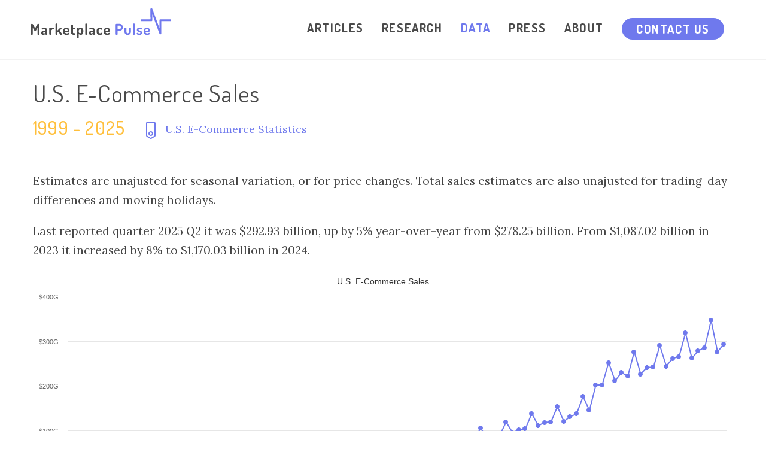

--- FILE ---
content_type: text/html; charset=utf-8
request_url: https://www.marketplacepulse.com/stats/us-e-commerce-sales-unadjusted
body_size: 5609
content:
<!DOCTYPE html>
<html lang="en">
<head>
    <meta charset="utf-8">
    <title>U.S. E-Commerce Sales 1999-2025 - Marketplace Pulse</title>
    <meta name="viewport" content="width=device-width, initial-scale=1.0">
    <meta name="robots" content="index,follow">

    <link rel="shortcut icon" href="/favicon.ico">
    <link rel="apple-touch-icon" href="/static/images/apple-touch-icon.png" sizes="180x180">

    <meta name="description" content="Estimates are unajusted for seasonal variation, or for price changes. Total sales estimates are also unajusted for trading-day differences and moving holidays.">
    <meta name="keywords" content="">

    <meta property="fb:app_id" content="1101954436495831" />
    <meta property="fb:pages" content="1684519225111425" />

    <meta property="og:title" content="U.S. E-Commerce Sales 1999-2025"/>
    <meta property="og:type" content="article"/>
    <meta property="og:description" content="Estimates are unajusted for seasonal variation, or for price changes. Total sales estimates are also unajusted for trading-day differences and moving holidays."/>
    <meta property="og:site_name" content="Marketplace Pulse" />
    <meta property="og:image" content="https://cdn.marketplacepulse.com/stats/us-e-commerce-sales-unadjusted.png"/>
    <meta property="og:image:width" content="1500"/>
    <meta property="og:image:height" content="785"/>
    <meta name="twitter:card" content="summary_large_image"/>
    <meta name="twitter:site" content="@marketplacepuls"/>
    <meta name="twitter:creator" content="@marketplacepuls"/>
    <meta name="twitter:title" content="U.S. E-Commerce Sales 1999-2025"/>
    <meta name="twitter:description" content="Estimates are unajusted for seasonal variation, or for price changes. Total sales estimates are also unajusted for trading-day differences and moving holidays."/>
    <meta name="twitter:image" content="https://cdn.marketplacepulse.com/stats/us-e-commerce-sales-unadjusted.png"/>

<link rel="canonical" href="https://www.marketplacepulse.com/stats/us-e-commerce-sales-unadjusted" />

    <script type="application/ld+json">
    [
      {
        "@context": "http://schema.org",
        "@type": "WebSite",
        "url": "http://www.marketplacepulse.com/",
        "name": "Marketplace Pulse",
        "alternateName": ""
      },
      {
        "@context": "http://schema.org",
        "@type": "Organization",
        "url": "http://www.marketplacepulse.com/",
        "name": "Marketplace Pulse",
        "description": "",
        "logo": "http://www.marketplacepulse.com/static/images/marketplacepulse-logo.png",
        "sameAs": [
            "https://twitter.com/marketplacepuls",
            "https://www.facebook.com/marketplacepulse",
            "https://instagram.com/marketplacepulse",
            "https://www.linkedin.com/company/marketplace-pulse"
        ]
      }
    ]
    </script>

    <script type="application/ld+json">
    {
      "@context": "http://schema.org",
      "@type": "BreadcrumbList",
      "itemListElement": [{
        "@type": "ListItem",
        "position": 1,
        "item": {
          "@id": "http://www.marketplacepulse.com/",
          "name": "Marketplace Pulse"
        }
      },{
        "@type": "ListItem",
        "position": 2,
        "item": {
          "@id": "http://www.marketplacepulse.com/stats",
          "name": "Statistics"
        }
      },{
        "@type": "ListItem",
        "position": 3,
        "item": {
          "@id": "http://www.marketplacepulse.com/stats/us-e-commerce-sales-unadjusted",
          "name": "U.S. E-Commerce Sales 1999-2025"
        }
      }]
    }
    </script>

    <link rel="preconnect" href="https://www.google-analytics.com">

    <link rel="preconnect" href="https://fonts.gstatic.com" crossorigin />
    <link rel="preload" as="style" href="https://fonts.googleapis.com/css?family=Lora:400,700%7CDosis:400,500,700&subset=latin-ext&display=swap" />
    <link rel="stylesheet" href="https://fonts.googleapis.com/css?family=Lora:400,700%7CDosis:400,500,700&subset=latin-ext&display=swap" media="print" onload="this.media='all'" />
    <noscript><link rel="stylesheet" href="https://fonts.googleapis.com/css?family=Lora:400,700%7CDosis:400,500,700&subset=latin-ext&display=swap" /></noscript>
    <link rel="stylesheet" href="/static/css/629c8c77.css" />

    <link href="/articles/recent.atom" rel="alternate" title="Recent Articles" type="application/atom+xml">

    <!-- Google tag (gtag.js) -->
    <script async src="https://www.googletagmanager.com/gtag/js?id=G-SKLWP70BQJ"></script>
    <script>
    window.dataLayer = window.dataLayer || [];
    function gtag(){dataLayer.push(arguments);}
    gtag('js', new Date());

    gtag('config', 'G-SKLWP70BQJ');
    </script>
    <!-- Load Mixpanel Library -->
<script>
    (function(f,b){if(!b.__SV){var a,e,i,g;window.mixpanel=b;b._i=[];b.init=function(a,e,d){function f(b,h){var a=h.split(".");2==a.length&&(b=b[a[0]],h=a[1]);b[h]=function(){b.push([h].concat(Array.prototype.slice.call(arguments,0)))}}var c=b;"undefined"!==typeof d?c=b[d]=[]:d="mixpanel";c.people=c.people||[];c.toString=function(b){var a="mixpanel";"mixpanel"!==d&&(a+="."+d);b||(a+=" (stub)");return a};c.people.toString=function(){return c.toString(1)+".people (stub)"};i="disable time_event track track_pageview track_links track_forms register register_once alias unregister identify name_tag set_config reset people.set people.set_once people.unset people.increment people.append people.union people.track_charge people.clear_charges people.delete_user".split(" ");for(g=0;g<i.length;g++)f(c,i[g]);b._i.push([a,e,d])};b.__SV=1.2;a=f.createElement("script");a.type="text/javascript";a.async=!0;a.src="https://cdn.mxpnl.com/libs/mixpanel-2-latest.min.js";e=f.getElementsByTagName("script")[0];e.parentNode.insertBefore(a,e)}})(document,window.mixpanel||[]);
    
    mixpanel.init("5ee0cffdd0d5dc35a4bf431c58b28b11");
    </script>
    
    <!-- Threecolts Tracking -->
    <script>
    (function waitForMixpanel() {
        if (typeof mixpanel !== "undefined") {
            mixpanel.track_pageview();
            document.addEventListener('click', handleLinkClick);
        } else {
            setTimeout(waitForMixpanel, 200);
        }
    })();
    
    function isMixpanelAvailable() {
        return typeof mixpanel !== 'undefined' &&
               typeof mixpanel.identify === 'function' &&
               typeof mixpanel.track === 'function' &&
               typeof mixpanel.persistence === 'object' &&
               typeof mixpanel.persistence.properties === 'function';
    }
    
    function getMixpanelDistinctId() {
        try {
            return mixpanel.get_distinct_id();
        } catch (e) {
            console.warn("Error fetching Mixpanel distinct_id:", e);
            return null;
        }
    }
    
    function getUTMProperties() {
        try {
            var allProps = mixpanel.persistence.properties();
            var utmProps = {};
            for (var key in allProps) {
                if (allProps.hasOwnProperty(key) && key.toLowerCase().startsWith('utm_')) {
                    utmProps[key] = allProps[key];
                }
            }
            return utmProps;
        } catch (e) {
            console.warn("Error fetching Mixpanel UTM properties:", e);
            return {};
        }
    }
    
    function modifyUrl(url, distinctId, utmProps, koClickId) {
        try {
            var urlObj = new URL(url);
            if (distinctId) urlObj.searchParams.append('distinct_id', distinctId);
            for (var key in utmProps) {
                if (utmProps[key]) urlObj.searchParams.append(key, utmProps[key]);
            }
            if (koClickId) urlObj.searchParams.append('ko_click_id', koClickId);
            return urlObj.toString();
        } catch (e) {
            console.warn("Error modifying URL:", e);
            return url;
        }
    }
    
    function getValidKoClickId(element) {
        if (!element || element.tagName !== 'A') return null;
    
        var ariaLabel = element.getAttribute('aria-label');
        if (ariaLabel) return ariaLabel;
    
        if (element.id && element.id.startsWith('cta-')) return element.id;
    
        return null;
    }
    
    function handleLinkClick(event) {
        var target = event.target.closest('a');
        if (!target) return;
    
        var hubOrManager = /^https:\/\/(hub|manager|www)\.threecolts\.com/;
        var university = /^https:\/\/threecolts\.university/;
    
        if (hubOrManager.test(target.href) || university.test(target.href)) {
            event.preventDefault();
    
            var finalUrl = target.href;
            var koClickId = getValidKoClickId(target);
    
            if (isMixpanelAvailable()) {
                var distinctId = getMixpanelDistinctId();
                var utmProps = getUTMProperties();
                finalUrl = modifyUrl(target.href, distinctId, utmProps, koClickId);
            } else if (koClickId) {
                finalUrl = modifyUrl(target.href, null, {}, koClickId);
            }
    
            window.location.href = finalUrl;
        }
    }
    </script>
    
</head>

<body>
    <div id="container">

        <header id="top" class="row">
            <div class="content">
                <div class="grid">
                    <div class="col-3">
                        <a href="/">
                            <figure class="logo">
                                <img class="logotype" src="/static/images/logo.svg" alt="Marketplace Pulse">
                                <img class="logotype-homepage" src="/static/images/logo-homepage.svg" alt="Marketplace Pulse">
                            </figure>
                        </a>
                    </div>

                    <div class="col-9">
                        <nav>
                            <ul>
                                <li ><a href="/articles">Articles</a></li>
                                <li ><a href="/research">Research</a></li>
                                <li  class="active"><a href="/data">Data</a></li>
                                <li ><a href="/press">Press</a></li>
                                <li ><a href="/about">About</a></li>
                                <li ><a href="/contact" class="btn btn-big btn-bright">Contact Us</a></li>
                            </ul>
                        </nav>
                    </div>
                </div>
            </div>
        </header>

<section class="row text-page stats-page">
    <div class="content">
        <div class="grid">
            <div class="col-12">
                <h1>U.S. E-Commerce Sales</h1>

                <div class="details">
                    <time>1999 - 2025</time>
                    <div class="tags">
                        <a class="tag" href="/stats#us-ecommerce">U.S. E-Commerce Statistics</a>
                    </div>
                </div>

                <p><p>Estimates are unajusted for seasonal variation, or for price changes. Total sales estimates are also unajusted for trading-day differences and moving holidays.</p></p>

                <p>
                    Last reported quarter 2025 Q2 it was

                    $292.93 billion,

up
                    by 5% year-over-year

                    from $278.25 billion.

                    From $1,087.02 billion in 2023 it

increased
                    by 8%

                    to $1,170.03 billion in 2024.
                </p>
            </div>

            <div class="col-12 chart-container">
                <div id="chart" style="height: 400px; display: none;"></div>
                <img src="https://cdn.marketplacepulse.com/stats/us-e-commerce-sales-unadjusted.png" alt="U.S. E-Commerce Sales 1999-2025" id="chart_image" class="img-responsive" />
            </div>

            <div class="col-12">
                <div class="stats-list">
                    <h4>Other U.S. E-Commerce Statistics</h4>

                    <ul>
<li><a href="/stats/us-total-retail-growth-rate">U.S. Total Retail Growth Rate</a></li><li><a href="/stats/us-total-retail-sales-unadjusted">U.S. Total Retail Sales</a></li><li><a href="/stats/us-total-retail-sales">U.S. Total Retail Sales (adjusted for seasonal variation)</a></li><li><a href="/stats/us-e-commerce-growth-rate">U.S. E-Commerce Growth Rate</a></li><li><a href="/stats/us-e-commerce-sales">U.S. E-Commerce Sales (adjusted for seasonal variation)</a></li><li><a href="/stats/us-e-commerce-sales-as-a-percent-of-total-sales-unadjusted">U.S. E-Commerce Share of Retail</a></li><li><a href="/stats/us-e-commerce-sales-as-a-percent-of-total-sales">U.S. E-Commerce Share of Retail (adjusted for seasonal variation)</a></li>                    </ul>
                </div>
            </div>
        </div>
    </div>
</section>

        <section class="row newsletter">
            <div class="content">
                <form action="//marketplacepulse.us12.list-manage.com/subscribe/post?u=d690a2717ca438fa2ccf2f903&amp;amp;id=6587ee0ab6" method="post">
                    <h3>Get Data-Driven Insights About Online Retail</h3>
                    <div class="newsletter-form">
                        <input type="email" name="EMAIL" placeholder="Your e-mail address...">
                        <button class="btn">
                            Subscribe
                            <span class="icon icon-right"><img src="/static/images/icons/violet/mail_dark.svg" alt="Subscribe"></span>
                        </button>
                        <!-- real people should not fill this in and expect good things - do not remove this or risk form bot signups-->
                        <div style="position: absolute; left: -5000px;" aria-hidden="true"><input type="text" name="b_d690a2717ca438fa2ccf2f903_6587ee0ab6" tabindex="-1" value=""><input type="hidden" name="SOURCE" id="SOURCE" value="/stats/us-e-commerce-sales-unadjusted" /></div>
                    </div>
                </form>
            </div>
        </section>
        <footer id="footer" class="row">
            <div class="content">
                <div class="grid">
                    <div class="col-12">
                        <p>
                            <a href="https://www.facebook.com/marketplacepulse" class="social-icon">
                                <img src="/static/images/icons/others/face.svg" alt="Facebook logo">
                            </a>

                            <a href="https://twitter.com/marketplacepuls" class="social-icon">
                                <img src="/static/images/icons/others/twitter.svg" alt="Twitter logo">
                            </a>

                            <a href="https://www.linkedin.com/company/marketplace-pulse" class="social-icon">
                                <img src="/static/images/icons/others/in.svg" alt="Linkedin logo">
                            </a>
                        </p>
                        <p class="text-page advertise-link">
                            <a href="/advertise" target="_self">Advertise With Us</a>&nbsp|&nbsp
                            <a href="/privacy-policy" target="_self">Privacy Policy</a>&nbsp|&nbsp
                            <a href="/terms-of-use" target="_self">Terms Of Use</a>
                        </p>
                        <p>&copy; Marketplace Pulse 2026</p>
                    </div>
                </div>
            </div>
        </footer>
    </div>
            <script src="/static/js/highcharts-9cf98e0f.js"></script>

        <script src="/static/js/8b43bdce.js"></script>
<script type="text/javascript">
document.getElementById("chart").style.display = "block";
document.getElementById("chart_image").style.display = "none";

Highcharts.chart('chart', {credits:{text:'Source: The Census Bureau of the Department of Commerce',enabled:true,},chart:{type:'line',events:{load:function(){}}},exporting:{sourceWidth:750,sourceHeight:392,enabled:false},title:{text:"U.S. E-Commerce Sales",style:{"fontSize":"14px"}},xAxis:{categories:['1999 Q4','2000 Q1','2000 Q2','2000 Q3','2000 Q4','2001 Q1','2001 Q2','2001 Q3','2001 Q4','2002 Q1','2002 Q2','2002 Q3','2002 Q4','2003 Q1','2003 Q2','2003 Q3','2003 Q4','2004 Q1','2004 Q2','2004 Q3','2004 Q4','2005 Q1','2005 Q2','2005 Q3','2005 Q4','2006 Q1','2006 Q2','2006 Q3','2006 Q4','2007 Q1','2007 Q2','2007 Q3','2007 Q4','2008 Q1','2008 Q2','2008 Q3','2008 Q4','2009 Q1','2009 Q2','2009 Q3','2009 Q4','2010 Q1','2010 Q2','2010 Q3','2010 Q4','2011 Q1','2011 Q2','2011 Q3','2011 Q4','2012 Q1','2012 Q2','2012 Q3','2012 Q4','2013 Q1','2013 Q2','2013 Q3','2013 Q4','2014 Q1','2014 Q2','2014 Q3','2014 Q4','2015 Q1','2015 Q2','2015 Q3','2015 Q4','2016 Q1','2016 Q2','2016 Q3','2016 Q4','2017 Q1','2017 Q2','2017 Q3','2017 Q4','2018 Q1','2018 Q2','2018 Q3','2018 Q4','2019 Q1','2019 Q2','2019 Q3','2019 Q4','2020 Q1','2020 Q2','2020 Q3','2020 Q4','2021 Q1','2021 Q2','2021 Q3','2021 Q4','2022 Q1','2022 Q2','2022 Q3','2022 Q4','2023 Q1','2023 Q2','2023 Q3','2023 Q4','2024 Q1','2024 Q2','2024 Q3','2024 Q4','2025 Q1','2025 Q2'],title:{enabled:false}},yAxis:{title:{enabled:false},labels:{formatter:function(){var label=this.axis.defaultLabelFormatter.call(this);if(/^[0-9]{4}$/.test(label)){return Highcharts.numberFormat(this.value,0);};if('$'!=''){label='$'+label;};if(''!=''){label=label+'';};return label;}}},plotOptions:{series:{minPointLength:3},column:{dataLabels:{enabled:false}}},tooltip:{shared:true,valuePrefix:'$',valueSuffix:'',formatter:function(){var s='<b>'+this.x+'</b>',multiple_series=this.points.length>1;for(index=0;index<this.points.length;index+=1){var point=this.points[index],value=point.y/1000000000;value=Highcharts.numberFormat(value,value%1!=0?2:0,'.',',');value+=" "+"billions".slice(0,-1);s+='<br/>'+'<span style="font-weight: bold; font-size: 18px; color:'+point.color+'">';if(multiple_series){s+=point.series.name+': '}
s+=point.series.tooltipOptions.valuePrefix+value+point.series.tooltipOptions.valueSuffix;s+='</span>';}
return s;}},legend:{enabled:false},series:[{"color":"#6f79ed","data":[5225000000.0,5468000000.0,5951000000.0,6845000000.0,8892000000.0,7769000000.0,7639000000.0,7605000000.0,10476000000.0,9394000000.0,9838000000.0,10517000000.0,13789000000.0,12037000000.0,12661000000.0,13584000000.0,17422000000.0,15708000000.0,15985000000.0,16788000000.0,21839000000.0,19532000000.0,20360000000.0,21551000000.0,27339000000.0,24717000000.0,24966000000.0,26040000000.0,34097000000.0,29460000000.0,30672000000.0,31489000000.0,41014000000.0,33398000000.000004,33415000000.0,32633000000.000004,38619000000.0,31306000000.0,32092000000.0,33718000000.000004,44884000000.0,36388000000.0,37795000000.0,39391000000.0,53415000000.0,43417000000.0,44540000000.0,45244000000.0,63215000000.0,50751000000.0,51540000000.0,52774000000.0,72386000000.0,56901000000.0,58507000000.0,59494000000.0,81255000000.0,63900000000.0,67197000000.0,68622000000.0,92214000000.0,72688000000.0,76328000000.0,78017000000.0,104463000000.0,82572000000.0,87333000000.0,88927000000.0,118118000000.0,94270000000.0,101002000000.0,102858000000.0,137404000000.0,109651000000.0,117433000000.0,118441000000.0,152838000000.0,119529000000.0,130221000000.0,136419000000.00002,175558000000.0,144373000000.0,200899000000.0,201682000000.0,251533000000.0,210681000000.0,228882000000.0,221442000000.0,275587000000.0,226040000000.0,240460000000.0,241484000000.0,289493000000.0,243552000000.0,260898000000.00003,264675000000.0,317892000000.0,261108000000.0,278255000000.0,284795000000.0,345872000000.0,275715000000.0,292930000000.0],"name":"U.S. E-Commerce Sales"}]});
</script>
<script defer src="https://static.cloudflareinsights.com/beacon.min.js/vcd15cbe7772f49c399c6a5babf22c1241717689176015" integrity="sha512-ZpsOmlRQV6y907TI0dKBHq9Md29nnaEIPlkf84rnaERnq6zvWvPUqr2ft8M1aS28oN72PdrCzSjY4U6VaAw1EQ==" data-cf-beacon='{"version":"2024.11.0","token":"307afe1162ac4d209c6e3ede31ee44c3","r":1,"server_timing":{"name":{"cfCacheStatus":true,"cfEdge":true,"cfExtPri":true,"cfL4":true,"cfOrigin":true,"cfSpeedBrain":true},"location_startswith":null}}' crossorigin="anonymous"></script>
</body>
</html>

--- FILE ---
content_type: image/svg+xml; charset=utf-8
request_url: https://www.marketplacepulse.com/static/images/icons/others/twitter.svg
body_size: -205
content:
<?xml version="1.0" encoding="utf-8"?>
<!-- Generator: Adobe Illustrator 16.0.3, SVG Export Plug-In . SVG Version: 6.00 Build 0)  -->
<!DOCTYPE svg PUBLIC "-//W3C//DTD SVG 1.1//EN" "http://www.w3.org/Graphics/SVG/1.1/DTD/svg11.dtd">
<svg version="1.1" id="Warstwa_1" xmlns="http://www.w3.org/2000/svg" xmlns:xlink="http://www.w3.org/1999/xlink" x="0px" y="0px"
	 width="34.02px" height="68.51px" viewBox="0 -34.49 34.02 68.51" enable-background="new 0 -34.49 34.02 68.51"
	 xml:space="preserve">
<path fill="#FFBF3B" d="M25.194,11.679c-0.582,0.251-1.215,0.432-1.865,0.502c0.672-0.401,1.184-1.034,1.426-1.787
	c-0.623,0.372-1.326,0.644-2.061,0.782c-0.593-0.632-1.436-1.023-2.368-1.023c-1.799,0-3.243,1.456-3.243,3.243
	c0,0.251,0.028,0.502,0.08,0.743c-2.691-0.142-5.092-1.427-6.688-3.395c-0.282,0.481-0.44,1.033-0.44,1.636
	c0,1.125,0.57,2.119,1.444,2.701c-0.532-0.021-1.034-0.171-1.466-0.412c0,0.011,0,0.03,0,0.04c0,1.576,1.114,2.881,2.6,3.184
	c-0.271,0.069-0.562,0.11-0.853,0.11c-0.211,0-0.412-0.021-0.613-0.05c0.412,1.284,1.606,2.219,3.032,2.249
	c-1.114,0.874-2.51,1.385-4.026,1.385c-0.271,0-0.521-0.01-0.781-0.04c1.436,0.925,3.143,1.456,4.979,1.456
	c5.964,0,9.229-4.939,9.229-9.228c0-0.141,0-0.28-0.012-0.422C24.2,12.894,24.752,12.321,25.194,11.679z"/>
<path fill="#E2E2E2" d="M25.194-19.321c-0.582,0.251-1.215,0.432-1.865,0.502c0.672-0.401,1.184-1.034,1.426-1.787
	c-0.623,0.372-1.326,0.644-2.061,0.782c-0.593-0.632-1.436-1.023-2.368-1.023c-1.799,0-3.243,1.456-3.243,3.243
	c0,0.251,0.028,0.502,0.08,0.743c-2.691-0.142-5.092-1.427-6.688-3.395c-0.282,0.481-0.44,1.033-0.44,1.636
	c0,1.125,0.57,2.119,1.444,2.701c-0.532-0.021-1.034-0.171-1.466-0.412c0,0.011,0,0.03,0,0.04c0,1.576,1.114,2.881,2.6,3.184
	c-0.271,0.069-0.562,0.11-0.853,0.11c-0.211,0-0.412-0.021-0.613-0.05c0.412,1.284,1.606,2.219,3.032,2.249
	c-1.114,0.874-2.51,1.385-4.026,1.385c-0.271,0-0.521-0.01-0.781-0.04c1.436,0.925,3.143,1.456,4.979,1.456
	c5.964,0,9.229-4.939,9.229-9.228c0-0.141,0-0.28-0.012-0.422C24.2-18.106,24.752-18.679,25.194-19.321z"/>
</svg>


--- FILE ---
content_type: image/svg+xml; charset=utf-8
request_url: https://www.marketplacepulse.com/static/images/icons/others/face.svg
body_size: -433
content:
<?xml version="1.0" encoding="utf-8"?>
<!-- Generator: Adobe Illustrator 16.0.3, SVG Export Plug-In . SVG Version: 6.00 Build 0)  -->
<!DOCTYPE svg PUBLIC "-//W3C//DTD SVG 1.1//EN" "http://www.w3.org/Graphics/SVG/1.1/DTD/svg11.dtd">
<svg version="1.1" id="Warstwa_1" xmlns="http://www.w3.org/2000/svg" xmlns:xlink="http://www.w3.org/1999/xlink" x="0px" y="0px"
	 width="34.02px" height="68.51px" viewBox="0 -34.49 34.02 68.51" enable-background="new 0 -34.49 34.02 68.51"
	 xml:space="preserve">
<g>
	<path fill="#E2E2E2" d="M21.999-22.138h-1.576c-1.235,0-1.467,0.592-1.467,1.446v1.897h2.941l-0.392,2.973h-2.551v7.62h-3.072
		v-7.62h-2.561v-2.973h2.561v-2.188c0-2.54,1.557-3.926,3.826-3.926c1.084,0,2.018,0.08,2.289,0.121L21.999-22.138L21.999-22.138z"
		/>
</g>
<g>
	<path fill="#FFBF3B" d="M21.999,9.862h-1.576c-1.235,0-1.467,0.592-1.467,1.446v1.897h2.941l-0.392,2.973h-2.551v7.62h-3.072v-7.62
		h-2.561v-2.973h2.561v-2.188c0-2.54,1.557-3.926,3.826-3.926c1.084,0,2.018,0.08,2.289,0.121L21.999,9.862L21.999,9.862z"/>
</g>
</svg>


--- FILE ---
content_type: image/svg+xml; charset=utf-8
request_url: https://www.marketplacepulse.com/static/images/icons/violet/tag_viol.svg
body_size: -251
content:
<?xml version="1.0" encoding="utf-8"?>
<!-- Generator: Adobe Illustrator 16.0.3, SVG Export Plug-In . SVG Version: 6.00 Build 0)  -->
<!DOCTYPE svg PUBLIC "-//W3C//DTD SVG 1.1//EN" "http://www.w3.org/Graphics/SVG/1.1/DTD/svg11.dtd">
<svg version="1.1" id="Warstwa_1" xmlns="http://www.w3.org/2000/svg" xmlns:xlink="http://www.w3.org/1999/xlink" x="0px" y="0px"
	 width="16px" height="29px" viewBox="0 0 16 29" enable-background="new 0 0 16 29" xml:space="preserve">
<path fill="#6f79ed" d="M0,23V3c0-1.654,1.346-3,3-3h10c1.654,0,3,1.346,3,3v20c0,1.121-0.617,2.139-1.609,2.659l-4.953,2.972
	C8.961,28.882,8.482,29,8,29c-0.478,0-0.957-0.116-1.381-0.336l-5.055-3.031C0.621,25.146,0,24.125,0,23z M14,3c0-0.551-0.449-1-1-1
	H3C2.449,2,2,2.449,2,3v20c0,0.375,0.207,0.715,0.539,0.887l5.053,3.031C7.681,26.962,7.838,27,8,27c0.163,0,0.317-0.038,0.46-0.113
	l4.953-2.971C13.793,23.714,14,23.374,14,23V3z"/>
<path fill="#6f79ed" d="M4,20c0-2.206,1.795-4,4-4s4,1.794,4,4s-1.795,4-4,4S4,22.206,4,20z M10,20c0-1.103-0.897-2-2-2
	s-2,0.897-2,2c0,1.103,0.897,2,2,2S10,21.103,10,20z"/>
</svg>


--- FILE ---
content_type: text/javascript; charset=utf-8
request_url: https://www.marketplacepulse.com/static/js/8b43bdce.js
body_size: 393
content:
function wrap(el,wrapper){el.parentNode.insertBefore(wrapper,el);wrapper.appendChild(el);}
var table=document.querySelector('.table-full-screen');if(table){var div=document.createElement('div');div.setAttribute('class','table-wrapper');wrap(table,div);}
var chart1=document.querySelector('.slider-chart-1');var chart2=document.querySelector('.slider-chart-2');var chart3=document.querySelector('.slider-chart-3');if(chart1&&chart2&&chart3){var timeout;window.addEventListener('scroll',function(){if(timeout){window.cancelAnimationFrame(timeout);}
timeout=window.requestAnimationFrame(function(){chartAnimation(chart1,chart2,chart3);});});}
var maxHeight=window.innerHeight;var maxLeft=50;var maxTop=50;function chartAnimation(chart1,chart2,chart3)
{var a=this.scrollY;if(a>maxHeight){a=maxHeight;}
chart2Left=(a/maxHeight)*maxLeft;chartTop=(a/maxHeight)*maxTop;chart2.style.left=(-chart2Left).toString()+"px";chart3.style.left=(chart2Left).toString()+"px";chart1.style.bottom=(-chartTop).toString()+"px";chart2.style.bottom=(-chartTop/2).toString()+"px";chart3.style.bottom=(-chartTop/3).toString()+"px";}
(function generateResponsiveMenu()
{if(!document.querySelector('#container #top nav')){return;}
var child=document.createElement('a');child.setAttribute('class','responsive');var icon=document.createElement('i');icon.setAttribute('class','fa fa-bars');icon.setAttribute('aria-hidden','true');child.appendChild(icon);var wrapper=document.createElement('div');wrapper.setAttribute('id','responsive-menu-wrapper');var div=document.createElement('div');div.setAttribute('id','responsive-menu-inner');var link=document.createElement('a');link.setAttribute('class','responsive');var icon=document.createElement('i');icon.setAttribute('class','fa fa-times');icon.setAttribute('aria-hidden','true');link.appendChild(icon);div.appendChild(link);wrapper.appendChild(div);var top=document.querySelector('#container #top')
var container=document.querySelector('#container')
top.insertBefore(child,top.firstChild);container.insertBefore(wrapper,container.firstChild);var menu=document.querySelector('#container #top nav > ul').cloneNode(true);document.getElementById('responsive-menu-inner').appendChild(menu);document.querySelectorAll('.responsive').forEach(function(elem){elem.addEventListener("click",function(){document.getElementById('container').classList.toggle('active-responsive-menu');},false);});document.addEventListener("click",function(ev){var div=ev.target;if(div.classList.contains('responsive')==false&&!findAncestor(div,'.responsive')){if(div.id!='responsive-menu-wrapper'&&!findAncestor(div,'#responsive-menu-wrapper')){document.getElementById('container').classList.remove('active-responsive-menu');}}});document.querySelectorAll('#responsive-menu-wrapper .more').forEach(function(elem){elem.addEventListener("click",function(){elem.classList.toggle('show-submenu');},false);});})();if(!Element.prototype.matches){Element.prototype.matches=Element.prototype.matchesSelector||Element.prototype.mozMatchesSelector||Element.prototype.msMatchesSelector||Element.prototype.oMatchesSelector||Element.prototype.webkitMatchesSelector||function(s){var matches=(this.document||this.ownerDocument).querySelectorAll(s),i=matches.length;while(--i>=0&&matches.item(i)!==this){}
return i>-1;};}
function findAncestor(el,sel){if(typeof el.closest==='function'){return el.closest(sel)||null;}
while(el){if(el.matches(sel)){return el;}
el=el.parentElement;}
return null;}
document.querySelectorAll('.custom-share').forEach(function(elem){elem.addEventListener("click",function(event){let intWidth='500';let intHeight='400';let strResize='yes';var type='';if(this.getAttribute('href').match('www.twitter.com')){type='twitter';}else if(this.getAttribute('href').match('www.facebook.com')){type='facebook';}else if(this.getAttribute('href').match('www.linkedin.com')){type='linkedin';}else if(this.getAttribute('href').match('mailto:')){type='email';}
ga('send','event','social','share',type,{},{'nonInteraction':1});if(type=='email'){return;}
event.preventDefault();var strTitle=((typeof this.getAttribute('title')!=='undefined')?this.getAttribute('title'):'Social Share'),strParam='width='+intWidth+',height='+intHeight+',resizable='+strResize,objWindow=window.open(this.getAttribute('href'),strTitle,strParam).focus();},false);});